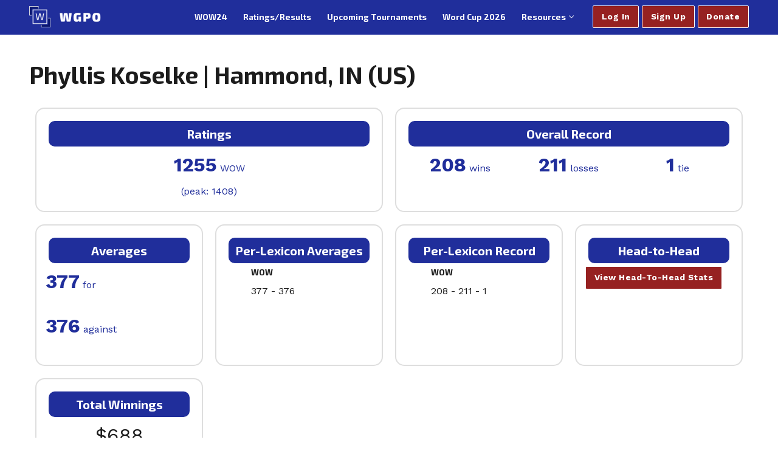

--- FILE ---
content_type: text/html; charset=UTF-8
request_url: https://wordgameplayers.org/stats/player/133/
body_size: 55786
content:
<!doctype html>
<html lang="en-US">
<head>
	<meta charset="UTF-8">
	<meta name="viewport" content="width=device-width, initial-scale=1, maximum-scale=10.0, user-scalable=yes">
	<link rel="profile" href="http://gmpg.org/xfn/11">
	<title>Phyllis Koselke Tournament Statistics &mdash; WGPO</title>
<meta name='robots' content='max-image-preview:large' />
<link rel='dns-prefetch' href='//fonts.googleapis.com' />
<link rel="alternate" type="application/rss+xml" title="WGPO &raquo; Feed" href="https://wordgameplayers.org/feed/" />
<link rel="alternate" type="application/rss+xml" title="WGPO &raquo; Comments Feed" href="https://wordgameplayers.org/comments/feed/" />
<script type="text/javascript">
/* <![CDATA[ */
window._wpemojiSettings = {"baseUrl":"https:\/\/s.w.org\/images\/core\/emoji\/15.0.3\/72x72\/","ext":".png","svgUrl":"https:\/\/s.w.org\/images\/core\/emoji\/15.0.3\/svg\/","svgExt":".svg","source":{"concatemoji":"https:\/\/wordgameplayers.org\/wp-includes\/js\/wp-emoji-release.min.js?ver=6.5.7"}};
/*! This file is auto-generated */
!function(i,n){var o,s,e;function c(e){try{var t={supportTests:e,timestamp:(new Date).valueOf()};sessionStorage.setItem(o,JSON.stringify(t))}catch(e){}}function p(e,t,n){e.clearRect(0,0,e.canvas.width,e.canvas.height),e.fillText(t,0,0);var t=new Uint32Array(e.getImageData(0,0,e.canvas.width,e.canvas.height).data),r=(e.clearRect(0,0,e.canvas.width,e.canvas.height),e.fillText(n,0,0),new Uint32Array(e.getImageData(0,0,e.canvas.width,e.canvas.height).data));return t.every(function(e,t){return e===r[t]})}function u(e,t,n){switch(t){case"flag":return n(e,"\ud83c\udff3\ufe0f\u200d\u26a7\ufe0f","\ud83c\udff3\ufe0f\u200b\u26a7\ufe0f")?!1:!n(e,"\ud83c\uddfa\ud83c\uddf3","\ud83c\uddfa\u200b\ud83c\uddf3")&&!n(e,"\ud83c\udff4\udb40\udc67\udb40\udc62\udb40\udc65\udb40\udc6e\udb40\udc67\udb40\udc7f","\ud83c\udff4\u200b\udb40\udc67\u200b\udb40\udc62\u200b\udb40\udc65\u200b\udb40\udc6e\u200b\udb40\udc67\u200b\udb40\udc7f");case"emoji":return!n(e,"\ud83d\udc26\u200d\u2b1b","\ud83d\udc26\u200b\u2b1b")}return!1}function f(e,t,n){var r="undefined"!=typeof WorkerGlobalScope&&self instanceof WorkerGlobalScope?new OffscreenCanvas(300,150):i.createElement("canvas"),a=r.getContext("2d",{willReadFrequently:!0}),o=(a.textBaseline="top",a.font="600 32px Arial",{});return e.forEach(function(e){o[e]=t(a,e,n)}),o}function t(e){var t=i.createElement("script");t.src=e,t.defer=!0,i.head.appendChild(t)}"undefined"!=typeof Promise&&(o="wpEmojiSettingsSupports",s=["flag","emoji"],n.supports={everything:!0,everythingExceptFlag:!0},e=new Promise(function(e){i.addEventListener("DOMContentLoaded",e,{once:!0})}),new Promise(function(t){var n=function(){try{var e=JSON.parse(sessionStorage.getItem(o));if("object"==typeof e&&"number"==typeof e.timestamp&&(new Date).valueOf()<e.timestamp+604800&&"object"==typeof e.supportTests)return e.supportTests}catch(e){}return null}();if(!n){if("undefined"!=typeof Worker&&"undefined"!=typeof OffscreenCanvas&&"undefined"!=typeof URL&&URL.createObjectURL&&"undefined"!=typeof Blob)try{var e="postMessage("+f.toString()+"("+[JSON.stringify(s),u.toString(),p.toString()].join(",")+"));",r=new Blob([e],{type:"text/javascript"}),a=new Worker(URL.createObjectURL(r),{name:"wpTestEmojiSupports"});return void(a.onmessage=function(e){c(n=e.data),a.terminate(),t(n)})}catch(e){}c(n=f(s,u,p))}t(n)}).then(function(e){for(var t in e)n.supports[t]=e[t],n.supports.everything=n.supports.everything&&n.supports[t],"flag"!==t&&(n.supports.everythingExceptFlag=n.supports.everythingExceptFlag&&n.supports[t]);n.supports.everythingExceptFlag=n.supports.everythingExceptFlag&&!n.supports.flag,n.DOMReady=!1,n.readyCallback=function(){n.DOMReady=!0}}).then(function(){return e}).then(function(){var e;n.supports.everything||(n.readyCallback(),(e=n.source||{}).concatemoji?t(e.concatemoji):e.wpemoji&&e.twemoji&&(t(e.twemoji),t(e.wpemoji)))}))}((window,document),window._wpemojiSettings);
/* ]]> */
</script>
<link rel='stylesheet' id='alertify-style-css' href='https://wordgameplayers.org/inc/js/libraries/alertifyjs/css/alertify.min.css?ver=07132024' type='text/css' media='all' />
<link rel='stylesheet' id='alertify-default-theme-css' href='https://wordgameplayers.org/inc/js/libraries/alertifyjs/css/themes/default.min.css?ver=07132024' type='text/css' media='all' />
<style id='wp-emoji-styles-inline-css' type='text/css'>

	img.wp-smiley, img.emoji {
		display: inline !important;
		border: none !important;
		box-shadow: none !important;
		height: 1em !important;
		width: 1em !important;
		margin: 0 0.07em !important;
		vertical-align: -0.1em !important;
		background: none !important;
		padding: 0 !important;
	}
</style>
<link rel='stylesheet' id='wp-block-library-css' href='https://wordgameplayers.org/wp-includes/css/dist/block-library/style.min.css?ver=6.5.7' type='text/css' media='all' />
<style id='classic-theme-styles-inline-css' type='text/css'>
/*! This file is auto-generated */
.wp-block-button__link{color:#fff;background-color:#32373c;border-radius:9999px;box-shadow:none;text-decoration:none;padding:calc(.667em + 2px) calc(1.333em + 2px);font-size:1.125em}.wp-block-file__button{background:#32373c;color:#fff;text-decoration:none}
</style>
<style id='global-styles-inline-css' type='text/css'>
body{--wp--preset--color--black: #000000;--wp--preset--color--cyan-bluish-gray: #abb8c3;--wp--preset--color--white: #ffffff;--wp--preset--color--pale-pink: #f78da7;--wp--preset--color--vivid-red: #cf2e2e;--wp--preset--color--luminous-vivid-orange: #ff6900;--wp--preset--color--luminous-vivid-amber: #fcb900;--wp--preset--color--light-green-cyan: #7bdcb5;--wp--preset--color--vivid-green-cyan: #00d084;--wp--preset--color--pale-cyan-blue: #8ed1fc;--wp--preset--color--vivid-cyan-blue: #0693e3;--wp--preset--color--vivid-purple: #9b51e0;--wp--preset--gradient--vivid-cyan-blue-to-vivid-purple: linear-gradient(135deg,rgba(6,147,227,1) 0%,rgb(155,81,224) 100%);--wp--preset--gradient--light-green-cyan-to-vivid-green-cyan: linear-gradient(135deg,rgb(122,220,180) 0%,rgb(0,208,130) 100%);--wp--preset--gradient--luminous-vivid-amber-to-luminous-vivid-orange: linear-gradient(135deg,rgba(252,185,0,1) 0%,rgba(255,105,0,1) 100%);--wp--preset--gradient--luminous-vivid-orange-to-vivid-red: linear-gradient(135deg,rgba(255,105,0,1) 0%,rgb(207,46,46) 100%);--wp--preset--gradient--very-light-gray-to-cyan-bluish-gray: linear-gradient(135deg,rgb(238,238,238) 0%,rgb(169,184,195) 100%);--wp--preset--gradient--cool-to-warm-spectrum: linear-gradient(135deg,rgb(74,234,220) 0%,rgb(151,120,209) 20%,rgb(207,42,186) 40%,rgb(238,44,130) 60%,rgb(251,105,98) 80%,rgb(254,248,76) 100%);--wp--preset--gradient--blush-light-purple: linear-gradient(135deg,rgb(255,206,236) 0%,rgb(152,150,240) 100%);--wp--preset--gradient--blush-bordeaux: linear-gradient(135deg,rgb(254,205,165) 0%,rgb(254,45,45) 50%,rgb(107,0,62) 100%);--wp--preset--gradient--luminous-dusk: linear-gradient(135deg,rgb(255,203,112) 0%,rgb(199,81,192) 50%,rgb(65,88,208) 100%);--wp--preset--gradient--pale-ocean: linear-gradient(135deg,rgb(255,245,203) 0%,rgb(182,227,212) 50%,rgb(51,167,181) 100%);--wp--preset--gradient--electric-grass: linear-gradient(135deg,rgb(202,248,128) 0%,rgb(113,206,126) 100%);--wp--preset--gradient--midnight: linear-gradient(135deg,rgb(2,3,129) 0%,rgb(40,116,252) 100%);--wp--preset--font-size--small: 13px;--wp--preset--font-size--medium: 20px;--wp--preset--font-size--large: 36px;--wp--preset--font-size--x-large: 42px;--wp--preset--spacing--20: 0.44rem;--wp--preset--spacing--30: 0.67rem;--wp--preset--spacing--40: 1rem;--wp--preset--spacing--50: 1.5rem;--wp--preset--spacing--60: 2.25rem;--wp--preset--spacing--70: 3.38rem;--wp--preset--spacing--80: 5.06rem;--wp--preset--shadow--natural: 6px 6px 9px rgba(0, 0, 0, 0.2);--wp--preset--shadow--deep: 12px 12px 50px rgba(0, 0, 0, 0.4);--wp--preset--shadow--sharp: 6px 6px 0px rgba(0, 0, 0, 0.2);--wp--preset--shadow--outlined: 6px 6px 0px -3px rgba(255, 255, 255, 1), 6px 6px rgba(0, 0, 0, 1);--wp--preset--shadow--crisp: 6px 6px 0px rgba(0, 0, 0, 1);}:where(.is-layout-flex){gap: 0.5em;}:where(.is-layout-grid){gap: 0.5em;}body .is-layout-flex{display: flex;}body .is-layout-flex{flex-wrap: wrap;align-items: center;}body .is-layout-flex > *{margin: 0;}body .is-layout-grid{display: grid;}body .is-layout-grid > *{margin: 0;}:where(.wp-block-columns.is-layout-flex){gap: 2em;}:where(.wp-block-columns.is-layout-grid){gap: 2em;}:where(.wp-block-post-template.is-layout-flex){gap: 1.25em;}:where(.wp-block-post-template.is-layout-grid){gap: 1.25em;}.has-black-color{color: var(--wp--preset--color--black) !important;}.has-cyan-bluish-gray-color{color: var(--wp--preset--color--cyan-bluish-gray) !important;}.has-white-color{color: var(--wp--preset--color--white) !important;}.has-pale-pink-color{color: var(--wp--preset--color--pale-pink) !important;}.has-vivid-red-color{color: var(--wp--preset--color--vivid-red) !important;}.has-luminous-vivid-orange-color{color: var(--wp--preset--color--luminous-vivid-orange) !important;}.has-luminous-vivid-amber-color{color: var(--wp--preset--color--luminous-vivid-amber) !important;}.has-light-green-cyan-color{color: var(--wp--preset--color--light-green-cyan) !important;}.has-vivid-green-cyan-color{color: var(--wp--preset--color--vivid-green-cyan) !important;}.has-pale-cyan-blue-color{color: var(--wp--preset--color--pale-cyan-blue) !important;}.has-vivid-cyan-blue-color{color: var(--wp--preset--color--vivid-cyan-blue) !important;}.has-vivid-purple-color{color: var(--wp--preset--color--vivid-purple) !important;}.has-black-background-color{background-color: var(--wp--preset--color--black) !important;}.has-cyan-bluish-gray-background-color{background-color: var(--wp--preset--color--cyan-bluish-gray) !important;}.has-white-background-color{background-color: var(--wp--preset--color--white) !important;}.has-pale-pink-background-color{background-color: var(--wp--preset--color--pale-pink) !important;}.has-vivid-red-background-color{background-color: var(--wp--preset--color--vivid-red) !important;}.has-luminous-vivid-orange-background-color{background-color: var(--wp--preset--color--luminous-vivid-orange) !important;}.has-luminous-vivid-amber-background-color{background-color: var(--wp--preset--color--luminous-vivid-amber) !important;}.has-light-green-cyan-background-color{background-color: var(--wp--preset--color--light-green-cyan) !important;}.has-vivid-green-cyan-background-color{background-color: var(--wp--preset--color--vivid-green-cyan) !important;}.has-pale-cyan-blue-background-color{background-color: var(--wp--preset--color--pale-cyan-blue) !important;}.has-vivid-cyan-blue-background-color{background-color: var(--wp--preset--color--vivid-cyan-blue) !important;}.has-vivid-purple-background-color{background-color: var(--wp--preset--color--vivid-purple) !important;}.has-black-border-color{border-color: var(--wp--preset--color--black) !important;}.has-cyan-bluish-gray-border-color{border-color: var(--wp--preset--color--cyan-bluish-gray) !important;}.has-white-border-color{border-color: var(--wp--preset--color--white) !important;}.has-pale-pink-border-color{border-color: var(--wp--preset--color--pale-pink) !important;}.has-vivid-red-border-color{border-color: var(--wp--preset--color--vivid-red) !important;}.has-luminous-vivid-orange-border-color{border-color: var(--wp--preset--color--luminous-vivid-orange) !important;}.has-luminous-vivid-amber-border-color{border-color: var(--wp--preset--color--luminous-vivid-amber) !important;}.has-light-green-cyan-border-color{border-color: var(--wp--preset--color--light-green-cyan) !important;}.has-vivid-green-cyan-border-color{border-color: var(--wp--preset--color--vivid-green-cyan) !important;}.has-pale-cyan-blue-border-color{border-color: var(--wp--preset--color--pale-cyan-blue) !important;}.has-vivid-cyan-blue-border-color{border-color: var(--wp--preset--color--vivid-cyan-blue) !important;}.has-vivid-purple-border-color{border-color: var(--wp--preset--color--vivid-purple) !important;}.has-vivid-cyan-blue-to-vivid-purple-gradient-background{background: var(--wp--preset--gradient--vivid-cyan-blue-to-vivid-purple) !important;}.has-light-green-cyan-to-vivid-green-cyan-gradient-background{background: var(--wp--preset--gradient--light-green-cyan-to-vivid-green-cyan) !important;}.has-luminous-vivid-amber-to-luminous-vivid-orange-gradient-background{background: var(--wp--preset--gradient--luminous-vivid-amber-to-luminous-vivid-orange) !important;}.has-luminous-vivid-orange-to-vivid-red-gradient-background{background: var(--wp--preset--gradient--luminous-vivid-orange-to-vivid-red) !important;}.has-very-light-gray-to-cyan-bluish-gray-gradient-background{background: var(--wp--preset--gradient--very-light-gray-to-cyan-bluish-gray) !important;}.has-cool-to-warm-spectrum-gradient-background{background: var(--wp--preset--gradient--cool-to-warm-spectrum) !important;}.has-blush-light-purple-gradient-background{background: var(--wp--preset--gradient--blush-light-purple) !important;}.has-blush-bordeaux-gradient-background{background: var(--wp--preset--gradient--blush-bordeaux) !important;}.has-luminous-dusk-gradient-background{background: var(--wp--preset--gradient--luminous-dusk) !important;}.has-pale-ocean-gradient-background{background: var(--wp--preset--gradient--pale-ocean) !important;}.has-electric-grass-gradient-background{background: var(--wp--preset--gradient--electric-grass) !important;}.has-midnight-gradient-background{background: var(--wp--preset--gradient--midnight) !important;}.has-small-font-size{font-size: var(--wp--preset--font-size--small) !important;}.has-medium-font-size{font-size: var(--wp--preset--font-size--medium) !important;}.has-large-font-size{font-size: var(--wp--preset--font-size--large) !important;}.has-x-large-font-size{font-size: var(--wp--preset--font-size--x-large) !important;}
.wp-block-navigation a:where(:not(.wp-element-button)){color: inherit;}
:where(.wp-block-post-template.is-layout-flex){gap: 1.25em;}:where(.wp-block-post-template.is-layout-grid){gap: 1.25em;}
:where(.wp-block-columns.is-layout-flex){gap: 2em;}:where(.wp-block-columns.is-layout-grid){gap: 2em;}
.wp-block-pullquote{font-size: 1.5em;line-height: 1.6;}
</style>
<link rel='stylesheet' id='parent-theme-css' href='https://wordgameplayers.org/wp-content/themes/customify/style.css?ver=6.5.7' type='text/css' media='all' />
<link rel='stylesheet' id='child-theme-css' href='https://wordgameplayers.org/wp-content/themes/customify-child/style.css?ver=6.5.7' type='text/css' media='all' />
<link rel='stylesheet' id='font-awesome-css' href='https://wordgameplayers.org/wp-content/themes/customify/assets/fonts/font-awesome/css/font-awesome.min.css?ver=5.0.0' type='text/css' media='all' />
<link rel='stylesheet' id='customify-google-font-css' href='//fonts.googleapis.com/css?family=Work+Sans%3A100%2C200%2C300%2C400%2C500%2C600%2C700%2C800%2C900%7CExo+2%3A100%2C100i%2C200%2C200i%2C300%2C300i%2C400%2C400i%2C500%2C500i%2C600%2C600i%2C700%2C700i%2C800%2C800i%2C900%2C900i&#038;ver=1.0.0' type='text/css' media='all' />
<link rel='stylesheet' id='customify-style-css' href='https://wordgameplayers.org/wp-content/themes/customify/style.min.css?ver=1.0.0' type='text/css' media='all' />
<style id='customify-style-inline-css' type='text/css'>
.header-top .header--row-inner,.button,button,button.button,input[type="button"],input[type="reset"],input[type="submit"],.button:not(.components-button):not(.customize-partial-edit-shortcut-button), input[type="button"]:not(.components-button):not(.customize-partial-edit-shortcut-button),input[type="reset"]:not(.components-button):not(.customize-partial-edit-shortcut-button), input[type="submit"]:not(.components-button):not(.customize-partial-edit-shortcut-button),.pagination .nav-links > *:hover,.pagination .nav-links span,.nav-menu-desktop.style-full-height .primary-menu-ul > li.current-menu-item > a, .nav-menu-desktop.style-full-height .primary-menu-ul > li.current-menu-ancestor > a,.nav-menu-desktop.style-full-height .primary-menu-ul > li > a:hover,.posts-layout .readmore-button:hover{    background-color: #202e9b;}.posts-layout .readmore-button {color: #202e9b;}.pagination .nav-links > *:hover,.pagination .nav-links span,.entry-single .tags-links a:hover, .entry-single .cat-links a:hover,.posts-layout .readmore-button,.posts-layout .readmore-button:hover{    border-color: #202e9b;}.customify-builder-btn{    background-color: #962121;}body{    color: #1c1c1c;}abbr, acronym {    border-bottom-color: #1c1c1c;}a                   {                    color: #202e9b;}a:hover, a:focus,.link-meta:hover, .link-meta a:hover{    color: #61aeeb;}h2 + h3, .comments-area h2 + .comments-title, .h2 + h3, .comments-area .h2 + .comments-title, .page-breadcrumb {    border-top-color: #eaecee;}blockquote,.site-content .widget-area .menu li.current-menu-item > a:before{    border-left-color: #eaecee;}@media screen and (min-width: 64em) {    .comment-list .children li.comment {        border-left-color: #eaecee;    }    .comment-list .children li.comment:after {        background-color: #eaecee;    }}.page-titlebar, .page-breadcrumb,.posts-layout .entry-inner {    border-bottom-color: #eaecee;}.header-search-form .search-field,.entry-content .page-links a,.header-search-modal,.pagination .nav-links > *,.entry-footer .tags-links a, .entry-footer .cat-links a,.search .content-area article,.site-content .widget-area .menu li.current-menu-item > a,.posts-layout .entry-inner,.post-navigation .nav-links,article.comment .comment-meta,.widget-area .widget_pages li a, .widget-area .widget_categories li a, .widget-area .widget_archive li a, .widget-area .widget_meta li a, .widget-area .widget_nav_menu li a, .widget-area .widget_product_categories li a, .widget-area .widget_recent_entries li a, .widget-area .widget_rss li a,.widget-area .widget_recent_comments li{    border-color: #eaecee;}.header-search-modal::before {    border-top-color: #eaecee;    border-left-color: #eaecee;}@media screen and (min-width: 48em) {    .content-sidebar.sidebar_vertical_border .content-area {        border-right-color: #eaecee;    }    .sidebar-content.sidebar_vertical_border .content-area {        border-left-color: #eaecee;    }    .sidebar-sidebar-content.sidebar_vertical_border .sidebar-primary {        border-right-color: #eaecee;    }    .sidebar-sidebar-content.sidebar_vertical_border .sidebar-secondary {        border-right-color: #eaecee;    }    .content-sidebar-sidebar.sidebar_vertical_border .sidebar-primary {        border-left-color: #eaecee;    }    .content-sidebar-sidebar.sidebar_vertical_border .sidebar-secondary {        border-left-color: #eaecee;    }    .sidebar-content-sidebar.sidebar_vertical_border .content-area {        border-left-color: #eaecee;        border-right-color: #eaecee;    }    .sidebar-content-sidebar.sidebar_vertical_border .content-area {        border-left-color: #eaecee;        border-right-color: #eaecee;    }}article.comment .comment-post-author {background: #6d6d6d;}.pagination .nav-links > *,.link-meta, .link-meta a,.color-meta,.entry-single .tags-links:before, .entry-single .cats-links:before{    color: #6d6d6d;}h1, h2, h3, h4, h5, h6 { color: #1c1c1c;}.site-content .widget-title { color: #444444;}body {font-family: "Work Sans";font-weight: normal;}h1, h2, h3, h4, h5, h6, .h1, .h2, .h3, .h4, .h5, .h6 {font-family: "Exo 2";font-weight: 700;}.site-branding .site-title, .site-branding .site-title a {font-family: "Exo 2";font-weight: 700;}.site-branding .site-description {font-family: "Exo 2";font-weight: 700;}.entry-content h1, .wp-block h1, .entry-single .entry-title {font-family: "Exo 2";font-weight: 700;}.entry-content h2, .wp-block h2 {font-family: "Work Sans";font-weight: 700;}.entry-content h3, .wp-block h3 {font-family: "Work Sans";font-weight: 700;}.entry-content h4, .wp-block h4 {font-family: "Work Sans";font-weight: 700;}.entry-content h5, .wp-block h5 {font-family: "Work Sans";font-weight: 700;}.entry-content h6, .wp-block h6 {font-family: "Work Sans";font-weight: 700;}#page-cover {background-image: url("https://wordgameplayers.org/wp-content/themes/customify/assets/images/default-cover.jpg");}.header--row:not(.header--transparent).header-bottom .header--row-inner  {background-color: #202e9b;border-style: solid;border-top-width: 0px;border-right-width: 0px;border-bottom-width: 2px;border-left-width: 0px;border-color: #202e9b;} .sub-menu .li-duplicator {display:none !important;}.header-search_icon-item .header-search-modal  {border-style: solid;} .header-search_icon-item .search-field  {border-style: solid;} .dark-mode .header-search_box-item .search-form-fields, .header-search_box-item .search-form-fields  {border-style: solid;} .builder-item--primary-menu .nav-menu-desktop .primary-menu-ul > li > a  {color: #ffffff; text-decoration-color: #ffffff;} .header--row:not(.header--transparent) .builder-item--primary-menu .nav-menu-desktop .primary-menu-ul > li > a:hover, .header--row:not(.header--transparent) .builder-item--primary-menu .nav-menu-desktop .primary-menu-ul > li.current-menu-item > a, .header--row:not(.header--transparent) .builder-item--primary-menu .nav-menu-desktop .primary-menu-ul > li.current-menu-ancestor > a, .header--row:not(.header--transparent) .builder-item--primary-menu .nav-menu-desktop .primary-menu-ul > li.current-menu-parent > a  {color: #61aeeb; text-decoration-color: #61aeeb;} .builder-item--primary-menu .nav-menu-desktop .primary-menu-ul > li > a,.builder-item-sidebar .primary-menu-sidebar .primary-menu-ul > li > a {font-family: "Exo 2";font-weight: 700;text-transform: none;}a.item--button {font-family: "Work Sans";font-weight: 700;text-transform: none;}a.item--button  {border-style: solid;border-top-width: 1px;border-right-width: 1px;border-bottom-width: 1px;border-left-width: 1px;} body  {background-color: #FFFFFF;} .site-content .content-area  {background-color: #FFFFFF;} /* CSS for desktop */#page-cover .page-cover-inner {min-height: 300px;}.header--row.header-top .customify-grid, .header--row.header-top .style-full-height .primary-menu-ul > li > a {min-height: 33px;}.header--row.header-main .customify-grid, .header--row.header-main .style-full-height .primary-menu-ul > li > a {min-height: 90px;}.header--row.header-bottom .customify-grid, .header--row.header-bottom .style-full-height .primary-menu-ul > li > a {min-height: 55px;}.site-header .site-branding img { max-width: 118px; } .site-header .cb-row--mobile .site-branding img { width: 118px; }.header--row .builder-first--nav-icon {text-align: right;}.header-search_icon-item .search-submit {margin-left: -40px;}.header-search_box-item .search-submit{margin-left: -40px;} .header-search_box-item .woo_bootster_search .search-submit{margin-left: -40px;} .header-search_box-item .header-search-form button.search-submit{margin-left:-40px;}.header--row .builder-first--primary-menu {text-align: right;}.footer-social-icons.customify-builder-social-icons li a { font-size: 29px; }.footer-social-icons.customify-builder-social-icons li a {padding: 0.4em;}.footer-social-icons.customify-builder-social-icons li {margin-left: 11px; margin-right: 11px;}/* CSS for tablet */@media screen and (max-width: 1024px) { #page-cover .page-cover-inner {min-height: 250px;}.header--row .builder-first--nav-icon {text-align: right;}.header-search_icon-item .search-submit {margin-left: -40px;}.header-search_box-item .search-submit{margin-left: -40px;} .header-search_box-item .woo_bootster_search .search-submit{margin-left: -40px;} .header-search_box-item .header-search-form button.search-submit{margin-left:-40px;} }/* CSS for mobile */@media screen and (max-width: 568px) { #page-cover .page-cover-inner {min-height: 200px;}.header--row.header-top .customify-grid, .header--row.header-top .style-full-height .primary-menu-ul > li > a {min-height: 33px;}.header--row .builder-first--nav-icon {text-align: right;}.header-search_icon-item .search-submit {margin-left: -40px;}.header-search_box-item .search-submit{margin-left: -40px;} .header-search_box-item .woo_bootster_search .search-submit{margin-left: -40px;} .header-search_box-item .header-search-form button.search-submit{margin-left:-40px;} }
</style>
<script type="text/javascript" src="https://wordgameplayers.org/inc/js/libraries/alertifyjs/alertify.min.js?ver=08192025" id="alertify-js"></script>
<script type="text/javascript" src="https://wordgameplayers.org/inc/js/utility/wgpoAlert.js?ver=08192025" id="wgpo-alert-js"></script>
<script type="text/javascript" src="https://wordgameplayers.org/inc/js/utility/utility.js?ver=08192025" id="utility-js"></script>
<script type="text/javascript" src="https://wordgameplayers.org/inc/js/utility/login.js?ver=08192025" id="login-js"></script>
<link rel="https://api.w.org/" href="https://wordgameplayers.org/wp-json/" /><link rel="EditURI" type="application/rsd+xml" title="RSD" href="https://wordgameplayers.org/xmlrpc.php?rsd" />
<meta name="generator" content="WordPress 6.5.7" />
<link rel="icon" href="https://wordgameplayers.org/wp-content/uploads/2023/07/PRIMARY-favicon-150x150.png" sizes="32x32" />
<link rel="icon" href="https://wordgameplayers.org/wp-content/uploads/2023/07/PRIMARY-favicon.png" sizes="192x192" />
<link rel="apple-touch-icon" href="https://wordgameplayers.org/wp-content/uploads/2023/07/PRIMARY-favicon.png" />
<meta name="msapplication-TileImage" content="https://wordgameplayers.org/wp-content/uploads/2023/07/PRIMARY-favicon.png" />
		<style type="text/css" id="wp-custom-css">
			#block-56755d13-6328-4e8f-a32a-27d88a12474d .wp-block-button__link {
  background-color: green !important;
  color: white !important;
}
		</style>
		</head>

<body class="wp-custom-logo hfeed content main-layout-content sidebar_vertical_border site-full-width menu_sidebar_slide_left">
<div id="page" class="site box-shadow">
	<a class="skip-link screen-reader-text" href="#site-content">Skip to content</a>
	<a class="close is-size-medium  close-panel close-sidebar-panel" href="#">
        <span class="hamburger hamburger--squeeze is-active">
            <span class="hamburger-box">
              <span class="hamburger-inner"><span class="screen-reader-text">Menu</span></span>
            </span>
        </span>
        <span class="screen-reader-text">Close</span>
        </a><header id="masthead" class="site-header header-v2"><div id="masthead-inner" class="site-header-inner">							<div  class="header-bottom header--row layout-full-contained"  id="cb-row--header-bottom"  data-row-id="bottom"  data-show-on="desktop mobile">
								<div class="header--row-inner header-bottom-inner dark-mode">
									<div class="customify-container">
										<div class="customify-grid  cb-row--desktop hide-on-mobile hide-on-tablet customify-grid-middle"><div class="row-v2 row-v2-bottom no-center"><div class="col-v2 col-v2-left"><div class="item--inner builder-item--logo" data-section="title_tagline" data-item-id="logo" >		<div class="site-branding logo-left">
						<a href="https://wordgameplayers.org/" class="logo-link" rel="home" itemprop="url">
				<img class="site-img-logo" src="https://wordgameplayers.org/wp-content/uploads/2023/07/Lockup-on-blue.png" alt="WGPO">
							</a>
					</div><!-- .site-branding -->
		</div></div><div class="col-v2 col-v2-right"><div class="item--inner builder-item--primary-menu has_menu" data-section="header_menu_primary" data-item-id="primary-menu" ><nav  id="site-navigation-bottom-desktop" class="site-navigation primary-menu primary-menu-bottom nav-menu-desktop primary-menu-desktop style-plain"><ul id="menu-top-bar-menu" class="primary-menu-ul menu nav-menu"><li id="menu-item--bottom-desktop-2726" class="menu-item menu-item-type-post_type menu-item-object-page menu-item-2726"><a href="https://wordgameplayers.org/wgpo-official-words/"><span class="link-before">WOW24</span></a></li>
<li id="menu-item--bottom-desktop-2345" class="menu-item menu-item-type-custom menu-item-object-custom menu-item-2345"><a href="https://wordgameplayers.org/stats"><span class="link-before">Ratings/Results</span></a></li>
<li id="menu-item--bottom-desktop-2346" class="menu-item menu-item-type-custom menu-item-object-custom menu-item-2346"><a href="https://wordgameplayers.org/tournaments"><span class="link-before">Upcoming Tournaments</span></a></li>
<li id="menu-item--bottom-desktop-3304" class="menu-item menu-item-type-post_type menu-item-object-page menu-item-3304"><a href="https://wordgameplayers.org/wordcup/"><span class="link-before">Word Cup 2026</span></a></li>
<li id="menu-item--bottom-desktop-2782" class="menu-item menu-item-type-post_type menu-item-object-page menu-item-has-children menu-item-2782"><a href="https://wordgameplayers.org/resources/"><span class="link-before">Resources<span class="nav-icon-angle">&nbsp;</span></span></a>
<ul class="sub-menu sub-lv-0">
	<li id="menu-item--bottom-desktop-2783" class="menu-item menu-item-type-custom menu-item-object-custom menu-item-has-children menu-item-2783"><a><span class="link-before">For Players<span class="nav-icon-angle">&nbsp;</span></span></a>
	<ul class="sub-menu sub-lv-1">
		<li id="menu-item--bottom-desktop-2786" class="menu-item menu-item-type-post_type menu-item-object-page menu-item-2786"><a href="https://wordgameplayers.org/resources/beginner-resources/"><span class="link-before">Beginner Resources</span></a></li>
		<li id="menu-item--bottom-desktop-3164" class="menu-item menu-item-type-post_type menu-item-object-page menu-item-3164"><a href="https://wordgameplayers.org/about/conduct-policy/"><span class="link-before">Conduct Policy</span></a></li>
		<li id="menu-item--bottom-desktop-3171" class="menu-item menu-item-type-post_type menu-item-object-page menu-item-3171"><a href="https://wordgameplayers.org/about/incident-report-form/"><span class="link-before">Incident Report Form</span></a></li>
		<li id="menu-item--bottom-desktop-2789" class="menu-item menu-item-type-post_type menu-item-object-page menu-item-2789"><a href="https://wordgameplayers.org/resources/equipment/"><span class="link-before">Equipment</span></a></li>
		<li id="menu-item--bottom-desktop-2787" class="menu-item menu-item-type-post_type menu-item-object-page menu-item-2787"><a href="https://wordgameplayers.org/resources/scoresheets/"><span class="link-before">Scoresheets</span></a></li>
	</ul>
</li>
	<li id="menu-item--bottom-desktop-2784" class="menu-item menu-item-type-custom menu-item-object-custom menu-item-has-children menu-item-2784"><a><span class="link-before">For Directors<span class="nav-icon-angle">&nbsp;</span></span></a>
	<ul class="sub-menu sub-lv-1">
		<li id="menu-item--bottom-desktop-2785" class="menu-item menu-item-type-post_type menu-item-object-page menu-item-2785"><a href="https://wordgameplayers.org/resources/become-a-wgpo-tournament-director/"><span class="link-before">Become a WGPO Tournament Director</span></a></li>
		<li id="menu-item--bottom-desktop-2788" class="menu-item menu-item-type-post_type menu-item-object-page menu-item-2788"><a href="https://wordgameplayers.org/resources/start-a-wgpo-scrabble-club/"><span class="link-before">How to Start a WGPO Scrabble Club</span></a></li>
	</ul>
</li>
</ul>
</li>
</ul></nav></div><div class="item--inner builder-item--html" data-section="header_html" data-item-id="html" ><div class="builder-header-html-item item--html"><div class='wgpoTopBarButtonContainer'><a href='#' class='wgpoLoginButton wgpoActionButton item--button customify-btn customify-builder-btn'>Log In</a><a href='/signup' class='wgpoActionButton item--button customify-btn customify-builder-btn'>Sign Up</a><form style='display:none' class='wgpoForm hiddenLoginForm' action='/member_signin/' method='post'><p class='loginFormNotice'>WGPO accounts made before June 25, 2023 will no longer work to log in. We are asking all existing members to <a href='/signup'>sign up</a> again. <a href='/website-updates'>Read more about this change</a>.</p><p><label>Email address</label></p><p><input type='text' name='emailAddress'/></p><p><label>Password<label></p><p><input type='password' name='password'/></p><p><label><input type='checkbox' name='stayLoggedIn' value='1'/> Remember Me</label></p><p><a href='/member/password-recovery'>Forgot password</a></p><input type='hidden' name='currentUrl' value='/stats/player/133/'/><input type='hidden' name='doLogin' value='1'/></form><a href='/donation' class='wgpoActionButton item--button customify-btn customify-builder-btn'>Donate</a></div>
</div></div></div></div></div><div class="cb-row--mobile hide-on-desktop customify-grid customify-grid-middle"><div class="row-v2 row-v2-bottom no-center"><div class="col-v2 col-v2-left"><div class="item--inner builder-item--logo" data-section="title_tagline" data-item-id="logo" >		<div class="site-branding logo-left">
						<a href="https://wordgameplayers.org/" class="logo-link" rel="home" itemprop="url">
				<img class="site-img-logo" src="https://wordgameplayers.org/wp-content/uploads/2023/07/Lockup-on-blue.png" alt="WGPO">
							</a>
					</div><!-- .site-branding -->
		</div></div><div class="col-v2 col-v2-right"><div class="item--inner builder-item--nav-icon" data-section="header_menu_icon" data-item-id="nav-icon" >		<a class="menu-mobile-toggle item-button is-size-desktop-medium is-size-tablet-medium is-size-mobile-medium">
			<span class="hamburger hamburger--squeeze">
				<span class="hamburger-box">
					<span class="hamburger-inner"></span>
				</span>
			</span>
			<span class="nav-icon--label hide-on-tablet hide-on-mobile">Menu</span></a>
		</div></div></div></div>									</div>
								</div>
							</div>
							<div id="header-menu-sidebar" class="header-menu-sidebar menu-sidebar-panel dark-mode"><div id="header-menu-sidebar-bg" class="header-menu-sidebar-bg"><div id="header-menu-sidebar-inner" class="header-menu-sidebar-inner"><div class="builder-item-sidebar mobile-item--html"><div class="item--inner" data-item-id="html" data-section="header_html"><div class="builder-header-html-item item--html"><div class='wgpoTopBarButtonContainer'><a href='#' class='wgpoLoginButton wgpoActionButton item--button customify-btn customify-builder-btn'>Log In</a><a href='/signup' class='wgpoActionButton item--button customify-btn customify-builder-btn'>Sign Up</a><form style='display:none' class='wgpoForm hiddenLoginForm' action='/member_signin/' method='post'><p class='loginFormNotice'>WGPO accounts made before June 25, 2023 will no longer work to log in. We are asking all existing members to <a href='/signup'>sign up</a> again. <a href='/website-updates'>Read more about this change</a>.</p><p><label>Email address</label></p><p><input type='text' name='emailAddress'/></p><p><label>Password<label></p><p><input type='password' name='password'/></p><p><label><input type='checkbox' name='stayLoggedIn' value='1'/> Remember Me</label></p><p><a href='/member/password-recovery'>Forgot password</a></p><input type='hidden' name='currentUrl' value='/stats/player/133/'/><input type='hidden' name='doLogin' value='1'/></form><a href='/donation' class='wgpoActionButton item--button customify-btn customify-builder-btn'>Donate</a></div>
</div></div></div><div class="builder-item-sidebar mobile-item--primary-menu mobile-item--menu "><div class="item--inner" data-item-id="primary-menu" data-section="header_menu_primary"><nav  id="site-navigation-sidebar-mobile" class="site-navigation primary-menu primary-menu-sidebar nav-menu-mobile primary-menu-mobile style-plain"><ul id="menu-top-bar-menu" class="primary-menu-ul menu nav-menu"><li id="menu-item--sidebar-mobile-2726" class="menu-item menu-item-type-post_type menu-item-object-page menu-item-2726"><a href="https://wordgameplayers.org/wgpo-official-words/"><span class="link-before">WOW24</span></a></li>
<li id="menu-item--sidebar-mobile-2345" class="menu-item menu-item-type-custom menu-item-object-custom menu-item-2345"><a href="https://wordgameplayers.org/stats"><span class="link-before">Ratings/Results</span></a></li>
<li id="menu-item--sidebar-mobile-2346" class="menu-item menu-item-type-custom menu-item-object-custom menu-item-2346"><a href="https://wordgameplayers.org/tournaments"><span class="link-before">Upcoming Tournaments</span></a></li>
<li id="menu-item--sidebar-mobile-3304" class="menu-item menu-item-type-post_type menu-item-object-page menu-item-3304"><a href="https://wordgameplayers.org/wordcup/"><span class="link-before">Word Cup 2026</span></a></li>
<li id="menu-item--sidebar-mobile-2782" class="menu-item menu-item-type-post_type menu-item-object-page menu-item-has-children menu-item-2782"><a href="https://wordgameplayers.org/resources/"><span class="link-before">Resources<span class="nav-icon-angle">&nbsp;</span></span></a>
<ul class="sub-menu sub-lv-0">
	<li id="menu-item--sidebar-mobile-2783" class="menu-item menu-item-type-custom menu-item-object-custom menu-item-has-children menu-item-2783"><a><span class="link-before">For Players<span class="nav-icon-angle">&nbsp;</span></span></a>
	<ul class="sub-menu sub-lv-1">
		<li id="menu-item--sidebar-mobile-2786" class="menu-item menu-item-type-post_type menu-item-object-page menu-item-2786"><a href="https://wordgameplayers.org/resources/beginner-resources/"><span class="link-before">Beginner Resources</span></a></li>
		<li id="menu-item--sidebar-mobile-3164" class="menu-item menu-item-type-post_type menu-item-object-page menu-item-3164"><a href="https://wordgameplayers.org/about/conduct-policy/"><span class="link-before">Conduct Policy</span></a></li>
		<li id="menu-item--sidebar-mobile-3171" class="menu-item menu-item-type-post_type menu-item-object-page menu-item-3171"><a href="https://wordgameplayers.org/about/incident-report-form/"><span class="link-before">Incident Report Form</span></a></li>
		<li id="menu-item--sidebar-mobile-2789" class="menu-item menu-item-type-post_type menu-item-object-page menu-item-2789"><a href="https://wordgameplayers.org/resources/equipment/"><span class="link-before">Equipment</span></a></li>
		<li id="menu-item--sidebar-mobile-2787" class="menu-item menu-item-type-post_type menu-item-object-page menu-item-2787"><a href="https://wordgameplayers.org/resources/scoresheets/"><span class="link-before">Scoresheets</span></a></li>
	</ul>
</li>
	<li id="menu-item--sidebar-mobile-2784" class="menu-item menu-item-type-custom menu-item-object-custom menu-item-has-children menu-item-2784"><a><span class="link-before">For Directors<span class="nav-icon-angle">&nbsp;</span></span></a>
	<ul class="sub-menu sub-lv-1">
		<li id="menu-item--sidebar-mobile-2785" class="menu-item menu-item-type-post_type menu-item-object-page menu-item-2785"><a href="https://wordgameplayers.org/resources/become-a-wgpo-tournament-director/"><span class="link-before">Become a WGPO Tournament Director</span></a></li>
		<li id="menu-item--sidebar-mobile-2788" class="menu-item menu-item-type-post_type menu-item-object-page menu-item-2788"><a href="https://wordgameplayers.org/resources/start-a-wgpo-scrabble-club/"><span class="link-before">How to Start a WGPO Scrabble Club</span></a></li>
	</ul>
</li>
</ul>
</li>
</ul></nav></div></div><div class="builder-item-sidebar mobile-item--social-icons"><div class="item--inner" data-item-id="social-icons" data-section="header_social_icons"><ul class="header-social-icons customify-builder-social-icons color-default"><li><a class="social-icon-facebook shape-circle" rel="nofollow noopener" target="_blank" href="https://www.facebook.com/groups/279114230368/"><i class="icon fa fa-facebook" title="Facebook"></i></a></li><li><a class="social-icon-twitter shape-circle" rel="nofollow noopener" target="_blank" href="#"><i class="icon fa fa-twitter" title="Twitter"></i></a></li><li><a class="social-icon-youtube-play shape-circle" rel="nofollow noopener" target="_blank" href="#"><i class="icon fa fa-youtube-play" title="Youtube"></i></a></li><li><a class="social-icon-instagram shape-circle" rel="nofollow noopener" target="_blank" href="#"><i class="icon fa fa-instagram" title="Instagram"></i></a></li><li><a class="social-icon-pinterest shape-circle" rel="nofollow noopener" target="_blank" href="#"><i class="icon fa fa-pinterest" title="Pinterest"></i></a></li></ul></div></div></div></div></div></div></header>	<div id="site-content" class="site-content">
		<div class="customify-container">
			<div class="customify-grid">
				<main id="main" class="content-area customify-col-12">
					
<h1>Phyllis Koselke | Hammond, IN (US)</h1>
<input type='hidden' id='playerId' value='133' />
<section id='playerOverallInfoContainer'>
    <section id='playerRatingsSection'>
        <h4>Ratings</h4>
        <section id='playerRatingsSubsection'>
            <div><p><span class='rating'>1255</span> WOW</p><p>(peak: 1408)</p></div>        </section>
    </section>
    <section id='playerRecordSection'>
        <h4>Overall Record</h4>
        <section id='playerRecordSubsection'>
                        <p><span class='recordTotal'>208</span> wins</p>
            <p><span class='recordTotal'>211</span> losses</p>
            <p><span class='recordTotal'>1</span> tie</p>
        </section>
    </section>
    <section id='playerAveragesSection'>
        <h4>Averages</h4>
                <p><span class='recordTotal'>377</span> for</p>
        <p><span class='recordTotal'>376</span> against</p>
    </section>
    <section id='playerLexiconAveragesSection'>
        <h4>Per-Lexicon Averages</h4>
        <ul>
            <h5>WOW</h5><p>377 - 376</p>        </ul>
    </section>
    <section id='playerLexiconRecordSection'>
        <h4>Per-Lexicon Record</h4>
        <ul>
            <h5>WOW</h5><p>208 - 211 - 1</p>        </ul>
    </section>
    <section id='playerHeadToHeadSection'>
        <h4>Head-to-Head</h4>
        <a href='head-to-head' class='wgpoActionButton item--button customify-btn customify-builder-btn'>View Head-To-Head Stats</a>
    </section>
    <section id='playerPrizeSection'>
        <h4>Total Winnings</h4>
        <p>$688</p>    </section>
</section>
<section id='playerTournamentsSection'>
    <h2>Tournaments</h2>
        <table class='wgpoStatsTable' id='playerTournamentsTable'><thead><th></th><th>Date</th><th>Tournament</th><th>W</th><th>L</th><th>T</th><th>Spread</th><th>Place (division)</th><th>Old Rating</th><th>New Rating</th><th>Prizes</th></thead><tbody><tr data-player-id=133 data-tournament-id=469 data-tournament-rating-type=Standard><td><button type='button' class='showPlayerTourneyGamesButton' data-showing-games='0'>+</button></td><td>1/14/2017</td><td><a href='/stats/tournament/469#division2'>Redeye</a></td><td>14</td><td>18</td><td></td><td>+43</td><td>9 of 16 (2)</td><td>1368</td><td>1255</td><td></td></tr><tr data-player-id=133 data-tournament-id=364 data-tournament-rating-type=Standard><td><button type='button' class='showPlayerTourneyGamesButton' data-showing-games='0'>+</button></td><td>7/30/2016</td><td><a href='/stats/tournament/364#division2'>Word Cup 2016- WJ2/TWL3 Main Event</a></td><td>17</td><td>14</td><td></td><td>+158</td><td>10 of 36 (2)</td><td>1333</td><td>1368</td><td></td></tr><tr data-player-id=133 data-tournament-id=343 data-tournament-rating-type=Standard><td><button type='button' class='showPlayerTourneyGamesButton' data-showing-games='0'>+</button></td><td>1/17/2015</td><td><a href='/stats/tournament/343#division2'>10th Annual Redeye Tournament</a></td><td>22</td><td>9</td><td></td><td>+1511</td><td>1 of 16 (2)</td><td>1308</td><td>1333</td><td>$300.00</td></tr><tr data-player-id=133 data-tournament-id=257 data-tournament-rating-type=Standard><td><button type='button' class='showPlayerTourneyGamesButton' data-showing-games='0'>+</button></td><td>1/18/2014</td><td><a href='/stats/tournament/257#division2'>Twin Cities Redeye</a></td><td>17</td><td>16</td><td></td><td>+39</td><td>5 of 12 (2)</td><td>1301</td><td>1308</td><td>$20.00</td></tr><tr data-player-id=133 data-tournament-id=134 data-tournament-rating-type=Standard><td><button type='button' class='showPlayerTourneyGamesButton' data-showing-games='0'>+</button></td><td>2/16/2013</td><td><a href='/stats/tournament/134#division2'>The Jim Wait Memorial 2013 Phoenix Tourney - ME</a></td><td>10</td><td>10</td><td></td><td>+85</td><td>11 of 20 (2)</td><td>1294</td><td>1301</td><td>$20.00</td></tr><tr data-player-id=133 data-tournament-id=133 data-tournament-rating-type=Standard><td><button type='button' class='showPlayerTourneyGamesButton' data-showing-games='0'>+</button></td><td>2/15/2013</td><td><a href='/stats/tournament/133#division2'>The Jim Wait Memorial 2013 Phoenix Tourney - EB</a></td><td>4</td><td>4</td><td></td><td>-54</td><td>4 of 8 (2)</td><td>1288</td><td>1294</td><td></td></tr><tr data-player-id=133 data-tournament-id=179 data-tournament-rating-type=Standard><td><button type='button' class='showPlayerTourneyGamesButton' data-showing-games='0'>+</button></td><td>1/19/2013</td><td><a href='/stats/tournament/179#division2'>Twin Cities Redeye</a></td><td>16</td><td>17</td><td></td><td>-136</td><td>6 of 12 (2)</td><td>1277</td><td>1288</td><td>$20.00</td></tr><tr data-player-id=133 data-tournament-id=110 data-tournament-rating-type=Standard><td><button type='button' class='showPlayerTourneyGamesButton' data-showing-games='0'>+</button></td><td>8/4/2012</td><td><a href='/stats/tournament/110#division2'>WGPO Word Cup 2012</a></td><td>16</td><td>14</td><td>1</td><td>+42</td><td>17 of 40 (2)</td><td>1226</td><td>1277</td><td></td></tr><tr data-player-id=133 data-tournament-id=151 data-tournament-rating-type=Standard><td><button type='button' class='showPlayerTourneyGamesButton' data-showing-games='0'>+</button></td><td>8/3/2012</td><td><a href='/stats/tournament/151#division1'>WGPO Word Cup 2012 - EB Open</a></td><td>2</td><td>5</td><td></td><td>+1</td><td>18 of 22 (1)</td><td>1239</td><td>1226</td><td></td></tr><tr data-player-id=133 data-tournament-id=62 data-tournament-rating-type=Standard><td><button type='button' class='showPlayerTourneyGamesButton' data-showing-games='0'>+</button></td><td>1/14/2012</td><td><a href='/stats/tournament/62#division2'>Twin Cities Redeye VII</a></td><td>13</td><td>20</td><td></td><td>-388</td><td>9 of 12 (2)</td><td>1293</td><td>1239</td><td></td></tr><tr data-player-id=133 data-tournament-id=80 data-tournament-rating-type=Standard><td><button type='button' class='showPlayerTourneyGamesButton' data-showing-games='0'>+</button></td><td>10/8/2011</td><td><a href='/stats/tournament/80#division2'>Wisconsin Dells - Main</a></td><td>8</td><td>6</td><td></td><td>+372</td><td>5 of 16 (2)</td><td>1248</td><td>1293</td><td>$50.00</td></tr><tr data-player-id=133 data-tournament-id=79 data-tournament-rating-type=Standard><td><button type='button' class='showPlayerTourneyGamesButton' data-showing-games='0'>+</button></td><td>10/7/2011</td><td><a href='/stats/tournament/79#division3'>Wisconsin Dells - EB</a></td><td>1</td><td>5</td><td></td><td>-493</td><td>4 of 4 (3)</td><td>1286</td><td>1248</td><td></td></tr><tr data-player-id=133 data-tournament-id=96 data-tournament-rating-type=Standard><td><button type='button' class='showPlayerTourneyGamesButton' data-showing-games='0'>+</button></td><td>7/6/2011</td><td><a href='/stats/tournament/96#division2'>2011 WGPO Word Cup Late Bird</a></td><td>4</td><td>3</td><td></td><td>+452</td><td>4 of 8 (2)</td><td>1298</td><td>1286</td><td></td></tr><tr data-player-id=133 data-tournament-id=55 data-tournament-rating-type=Standard><td><button type='button' class='showPlayerTourneyGamesButton' data-showing-games='0'>+</button></td><td>7/2/2011</td><td><a href='/stats/tournament/55#division2'>2011 WGPO Word Cup Main Event</a></td><td>16</td><td>19</td><td></td><td>-822</td><td>46 of 62 (2)</td><td>1330</td><td>1298</td><td>$5.00</td></tr><tr data-player-id=133 data-tournament-id=54 data-tournament-rating-type=Standard><td><button type='button' class='showPlayerTourneyGamesButton' data-showing-games='0'>+</button></td><td>7/1/2011</td><td><a href='/stats/tournament/54#division1'>2011 WGPO Word Cup Early Bird</a></td><td>4</td><td>4</td><td></td><td>-3</td><td>22 of 46 (1)</td><td>1314</td><td>1330</td><td></td></tr><tr data-player-id=133 data-tournament-id=53 data-tournament-rating-type=Standard><td><button type='button' class='showPlayerTourneyGamesButton' data-showing-games='0'>+</button></td><td>3/13/2011</td><td><a href='/stats/tournament/53#division3'>Twin Cities March Madness Tournament #2</a></td><td>6</td><td>1</td><td></td><td>+316</td><td>1 of 10 (3)</td><td>1298</td><td>1314</td><td>$110.00</td></tr><tr data-player-id=133 data-tournament-id=52 data-tournament-rating-type=Standard><td><button type='button' class='showPlayerTourneyGamesButton' data-showing-games='0'>+</button></td><td>3/12/2011</td><td><a href='/stats/tournament/52#division3'>Twin Cities March Madness Tournament #1</a></td><td>6</td><td>2</td><td></td><td>+194</td><td>2 of 10 (3)</td><td>1249</td><td>1298</td><td>$75.00</td></tr><tr data-player-id=133 data-tournament-id=46 data-tournament-rating-type=Standard><td><button type='button' class='showPlayerTourneyGamesButton' data-showing-games='0'>+</button></td><td>1/15/2011</td><td><a href='/stats/tournament/46#division2'>Twin Cities Redeye Tournament</a></td><td>10</td><td>20</td><td></td><td>-720</td><td>15 of 16 (2)</td><td>1389</td><td>1249</td><td></td></tr><tr data-player-id=133 data-tournament-id=5 data-tournament-rating-type=Standard><td><button type='button' class='showPlayerTourneyGamesButton' data-showing-games='0'>+</button></td><td>7/2/2010</td><td><a href='/stats/tournament/5#division2'>WCC Main</a></td><td>15</td><td>13</td><td></td><td>+148</td><td>19 of 48 (2)</td><td>1378</td><td>1389</td><td></td></tr><tr data-player-id=133 data-tournament-id=4 data-tournament-rating-type=Standard><td><button type='button' class='showPlayerTourneyGamesButton' data-showing-games='0'>+</button></td><td>7/1/2010</td><td><a href='/stats/tournament/4#division3'>WCC EB2</a></td><td>2</td><td>6</td><td></td><td>-308</td><td>8 of 8 (3)</td><td>1408</td><td>1378</td><td></td></tr><tr data-player-id=133 data-tournament-id=3 data-tournament-rating-type=Standard><td><button type='button' class='showPlayerTourneyGamesButton' data-showing-games='0'>+</button></td><td>6/30/2010</td><td><a href='/stats/tournament/3#division1'>WCC EB1</a></td><td>5</td><td>5</td><td></td><td>-83</td><td>12 of 24 (1)</td><td>1376</td><td>1408</td><td>$87.50</td></tr></tbody></table></section>
              			</main><!-- #main -->
					</div><!-- #.customify-grid -->
	</div><!-- #.customify-container -->
</div><!-- #content -->
<footer class="site-footer" id="site-footer">							<div  class="footer-main footer--row layout-full-contained"  id="cb-row--footer-main"  data-row-id="main"  data-show-on="desktop">
								<div class="footer--row-inner footer-main-inner dark-mode">
									<div class="customify-container">
										<div class="customify-grid  customify-grid-top"><div class="customify-col-3_md-3_sm-6_xs-12 builder-item builder-first--footer-social-icons" data-push-left="_sm-0"><div class="item--inner builder-item--footer-social-icons" data-section="footer_social_icons" data-item-id="footer-social-icons" ><ul class="footer-social-icons customify-builder-social-icons color-default"><li><a class="social-icon-facebook shape-circle" rel="nofollow noopener" target="_blank" href="https://www.facebook.com/groups/279114230368/"><i class="icon fa fa-facebook" title="Facebook"></i></a></li></ul></div></div><div class="customify-col-3_md-3_sm-6_xs-12 builder-item builder-first--footer-2" data-push-left="_sm-0"><div class="item--inner builder-item--footer-2" data-section="sidebar-widgets-footer-2" data-item-id="footer-2" ><div class="widget-area"><section id="linkcat-31" class="widget widget_links"><h4 class="widget-title">Play Scrabble</h4>
	<ul class='xoxo blogroll'>
<li><a href="/club-directory">Clubs</a></li>
<li><a href="/equipment">Equipment</a></li>
<li><a href="/tournaments">Upcoming Tournaments</a></li>
<li><a href="/wgpo-official-words/">WGPO Official Words (WOW)</a></li>

	</ul>
</section>
<section id="custom_html-4" class="widget_text widget widget_custom_html"><h4 class="widget-title">School Scrabble</h4><div class="textwidget custom-html-widget"><p>
	WGPO is a proud supporter of School Scrabble.
</p>
<p>
	<a class='wgpoActionButton item--button customify-btn customify-builder-btn' href='http://scrabblechampionship.com/'>Learn more</a>
</p></div></section></div></div></div><div class="customify-col-3_md-3_sm-6_xs-12 builder-item builder-first--footer-3" data-push-left="_sm-0"><div class="item--inner builder-item--footer-3" data-section="sidebar-widgets-footer-3" data-item-id="footer-3" ><div class="widget-area"><section id="linkcat-32" class="widget widget_links"><h4 class="widget-title">About WGPO</h4>
	<ul class='xoxo blogroll'>
<li><a href="/about/bylaws">Bylaws</a></li>
<li><a href="/about/contact-us">Committees / Contact Us</a></li>
<li><a href="/about/conduct-policy">Conduct Policy</a></li>
<li><a href="/about/finances">Finances</a></li>
<li><a href="/about-us/incident-report-form">Incident Report Form</a></li>
<li><a href="/about/wgpo-inclusiveness-survey-report">Inclusiveness Survey Report</a></li>

	</ul>
</section>
</div></div></div><div class="customify-col-3_md-3_sm-6_xs-12 builder-item builder-first--footer-4" data-push-left="_sm-0"><div class="item--inner builder-item--footer-4" data-section="sidebar-widgets-footer-4" data-item-id="footer-4" ><div class="widget-area"><section id="linkcat-33" class="widget widget_links"><h4 class="widget-title">Editors</h4>
	<ul class='xoxo blogroll'>
<li><a href="/wp-login.php">Editor Login</a></li>
<li><a href="/ratings">Legacy Ratings/Director Interface</a></li>

	</ul>
</section>
</div></div></div></div>									</div>
								</div>
							</div>
														<div  class="footer-bottom footer--row layout-full-contained"  id="cb-row--footer-bottom"  data-row-id="bottom"  data-show-on="desktop">
								<div class="footer--row-inner footer-bottom-inner dark-mode">
									<div class="customify-container">
										<div class="customify-grid  customify-grid-top"><div class="customify-col-12_md-12_sm-12_xs-12 builder-item builder-first--footer_copyright" data-push-left="_sm-0"><div class="item--inner builder-item--footer_copyright" data-section="footer_copyright" data-item-id="footer_copyright" ><div class="builder-footer-copyright-item footer-copyright"><p>Copyright &copy; 2026 WGPO &#8211; Powered by <a rel="nofollow" href="https://pressmaximum.com/customify">Customify</a>.</p>
</div></div></div></div>									</div>
								</div>
							</div>
							</footer></div><!-- #page -->

<link rel='stylesheet' id='stats-style-css' href='https://wordgameplayers.org/inc/css/stats.css?ver=07132024' type='text/css' media='all' />
<link rel='stylesheet' id='switcher-style-css' href='https://wordgameplayers.org/inc/css/switcher.css?ver=07132024' type='text/css' media='all' />
<script type="text/javascript" id="customify-themejs-js-extra">
/* <![CDATA[ */
var Customify_JS = {"is_rtl":"","css_media_queries":{"all":"%s","desktop":"%s","tablet":"@media screen and (max-width: 1024px) { %s }","mobile":"@media screen and (max-width: 568px) { %s }"},"sidebar_menu_no_duplicator":"1"};
/* ]]> */
</script>
<script type="text/javascript" src="https://wordgameplayers.org/wp-content/themes/customify/assets/js/theme.min.js?ver=1.0.0" id="customify-themejs-js"></script>
<script type="text/javascript" src="https://wordgameplayers.org/inc/js/stats/stats.js?ver=08192025" id="stats-js"></script>

</body>
</html>


--- FILE ---
content_type: text/css
request_url: https://wordgameplayers.org/inc/css/stats.css?ver=07132024
body_size: 4028
content:
@media only screen and (max-width: 480px) {
    #statsIndexContainer {
        display: grid;
        grid-template-columns: 1fr;
        /*grid-template-rows: 20vh 80vh 80vh 80vh;*/
    }

    table.wgpoStatsTable,
    table.wgpoTournamentsTable {
        font-size: 10px;
        width: 100%;
    }

    table.wgpoStatsTable th,
    table.wgpoTournamentsTable th {
        padding: 1px;
    }

    table.wgpoStatsTable td,
    table.wgpoTournamentsTable td {
        padding: 1px;
    }

    #playerOverallInfoContainer {
        display: grid;
        grid-template-columns: 1fr;
        font-size: 10px;
    }

    #playerOverallInfoContainer>section h4 {
        font-size: 12px;
    }

    #findPlayerContainer #playerAutocomplete {
        width: 80%;
    }
}

@media only screen and (min-width: 481px) {
    #statsIndexContainer {
        display: grid;
        grid-template-columns: 1fr 1fr 1fr;
        grid-template-rows: 20% 80%;
    }

    #findPlayerContainer {
        grid-column-start: 1;
        grid-column-end: 4;
        grid-row-start: 1;
    }

    #playerOverallInfoContainer {
        display: grid;
        grid-template-columns: 1fr 1fr 1fr 1fr;
        /*grid-template-rows: 30% 70%;*/
    }

    #playerOverallInfoContainer>section h4 {
        font-size: 20px;
    }

    #findPlayerContainer #playerAutocomplete {
        width: 50%;
    }
}

table.wgpoStatsTable thead th,
table.wgpoTournamentsTable thead th {
    font-weight: bold;
}

table.wgpoStatsTable button.showPlayerTourneyGamesButton,
table.wgpoStatsTable button.showPlayerHeadToHeadGamesButton {
    height: 5vw;
    line-height: 0px;
    max-height: 25px;
    max-width: 25px;
    min-height: auto;
    padding: 1px;
    width: 5vw;
}

table.wgpoStatsTable span.playerName {
    white-space: nowrap;
}

table.playersTable td {
    padding: 4px 6px !important;
}

#findPlayerContainer {
    margin: 5px;
    border: 2px solid #DEDEDE;
    border-radius: 15px;
    padding: 5px;
    text-align: center;
}

.statsIndexColumn {
    border: 2px solid #DEDEDE;
    border-radius: 15px;
    display: grid;
    grid-template-columns: 1fr;
    grid-template-rows: 90% 10%;
    margin: 5px;
    padding: 5px;
}

.statsIndexColumn h2 {
    background-color: #202E9B;
    border-radius: 10px;
    color: white;
    font-size: 20px;
    margin: 5px;
    padding: 5px;
    text-align: center;
}

.statsIndexColumn ul li {
    list-style-type: none;
}

.statsIndexColumn .wgpoActionButton {
    text-align: center;
}

.statsIndexColumn select {
    display: block;
    margin-left: auto;
    margin-right: auto;
    width: 80%;
}

.statsIndexColumn .lexiconSwitcher {
    text-align: center;
}

.statsIndexColumn .lexiconSwitcher button {
    color: white;
}

.statsIndexColumn .lexiconSwitcher .selectedLexiconButton {
    background-color: #61AEEB;
}

#playerOverallInfoContainer > section {
    border: 2px solid #DEDEDE;
    border-radius: 15px;
    margin: 10px;
    padding: 15px;
}

#playerOverallInfoContainer > section h4 {
    background-color: #202E9B;
    border-radius: 10px;
    color: white;
    margin: 5px;
    padding: 5px;
    text-align: center;
}

#playerRatingsSection {
    grid-column: span 2;
    text-align: center;
}

#playerRatingsSubsection {
    display: flex;
    flex-direction: row;
    flex-wrap: wrap;
    justify-content: center;
}

#playerRatingsSubsection > div {
    margin-right: 20px;
    margin-left: 20px;
}

#playerRatingsSubsection p {
    flex-basis: 33%;
    color: #202E9B;
    margin-bottom: 5px;
}

#playerRecordSection {
    color: #202E9B;
    grid-column: span 2;
    text-align: center;
}

#playerRecordSubsection {
    display: grid;
    grid-template-columns: 1fr 1fr 1fr;
}

#playerPrizeSection p {
    font-size: 200%;
    margin-bottom: 5px;
    text-align: center;
}

.recordTotal, .rating {
    font-size: 200%;
    font-weight: bold;
}

#playerAveragesSection {
    color: #202E9B;
}

#ratingsColumns {
    display: grid;
    grid-template-columns: 1fr 1fr;
    grid-column-gap: 20px;
}

--- FILE ---
content_type: text/css
request_url: https://wordgameplayers.org/inc/css/switcher.css?ver=07132024
body_size: 363
content:
.ratingTypeSwitcher, .genericSwitcher {
    margin-bottom: 10px;
}

.ratingTypeSwitcher button, .genericSwitcher button {
    margin-left: 4px;
    margin-right: 4px;
}

.ratingTypeSwitcher .selectedRatingTypeSwitcherButton, .genericSwitcher .selectedSwitcherButton {
    background-color: #6fb3f2;
}

.genericSwitcher.centeredSwitcher {
    text-align: center;
}